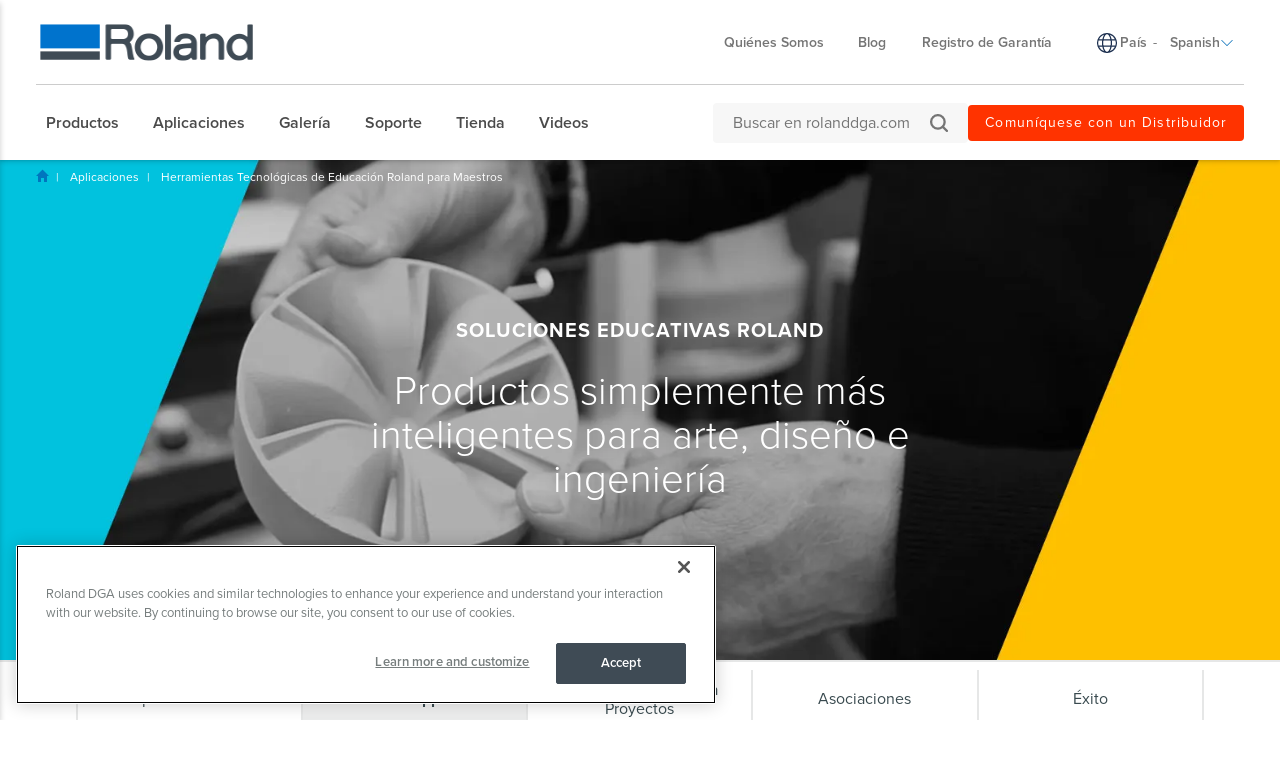

--- FILE ---
content_type: text/css; charset=utf-8
request_url: https://www.rolanddga.com/bundles/css/local/applications?v=QqWP0bInZY339Mu_UC2xjj9n4TqRHVhkpvxgQ4Lxu5Q1
body_size: 3829
content:
@charset "UTF-8";.application-callouts .application-callout{margin:30px 0}.application-callouts .application-callout .application-image{margin-top:30px}.application-callouts .application-callout .application-image img{max-width:100%}@font-face{font-family:"Glyphicons Halflings";src:url("/content/fonts/glyphicons-halflings-regular.eot");src:url("/content/fonts/glyphicons-halflings-regular.eot?#iefix") format("embedded-opentype"),url("/content/fonts/glyphicons-halflings-regular.woff2") format("woff2"),url("/content/fonts/glyphicons-halflings-regular.woff") format("woff"),url("/content/fonts/glyphicons-halflings-regular.ttf") format("truetype"),url("/content/fonts/glyphicons-halflings-regular.svgglyphicons_halflingsregular") format("svg")}.glyphicon,.cards-list .dropdown .btn-outline-secondary:after{position:relative;top:1px;display:inline-block;font-family:"Glyphicons Halflings";font-style:normal;font-weight:400;line-height:1;-webkit-font-smoothing:antialiased;-moz-osx-font-smoothing:grayscale}.glyphicon-asterisk:before{content:"*"}.glyphicon-plus:before{content:"+"}.glyphicon-euro:before,.glyphicon-eur:before{content:"€"}.glyphicon-minus:before{content:"−"}.glyphicon-cloud:before{content:"☁"}.glyphicon-envelope:before{content:"✉"}.glyphicon-pencil:before{content:"✏"}.glyphicon-glass:before{content:""}.glyphicon-music:before{content:""}.glyphicon-search:before{content:""}.glyphicon-heart:before{content:""}.glyphicon-star:before{content:""}.glyphicon-star-empty:before{content:""}.glyphicon-user:before{content:""}.glyphicon-film:before{content:""}.glyphicon-th-large:before{content:""}.glyphicon-th:before{content:""}.glyphicon-th-list:before{content:""}.glyphicon-ok:before{content:""}.glyphicon-remove:before{content:""}.glyphicon-zoom-in:before{content:""}.glyphicon-zoom-out:before{content:""}.glyphicon-off:before{content:""}.glyphicon-signal:before{content:""}.glyphicon-cog:before{content:""}.glyphicon-trash:before{content:""}.glyphicon-home:before{content:""}.glyphicon-file:before{content:""}.glyphicon-time:before{content:""}.glyphicon-road:before{content:""}.glyphicon-download-alt:before{content:""}.glyphicon-download:before{content:""}.glyphicon-upload:before{content:""}.glyphicon-inbox:before{content:""}.glyphicon-play-circle:before{content:""}.glyphicon-repeat:before{content:""}.glyphicon-refresh:before{content:""}.glyphicon-list-alt:before{content:""}.glyphicon-lock:before{content:""}.glyphicon-flag:before{content:""}.glyphicon-headphones:before{content:""}.glyphicon-volume-off:before{content:""}.glyphicon-volume-down:before{content:""}.glyphicon-volume-up:before{content:""}.glyphicon-qrcode:before{content:""}.glyphicon-barcode:before{content:""}.glyphicon-tag:before{content:""}.glyphicon-tags:before{content:""}.glyphicon-book:before{content:""}.glyphicon-bookmark:before{content:""}.glyphicon-print:before{content:""}.glyphicon-camera:before{content:""}.glyphicon-font:before{content:""}.glyphicon-bold:before{content:""}.glyphicon-italic:before{content:""}.glyphicon-text-height:before{content:""}.glyphicon-text-width:before{content:""}.glyphicon-align-left:before{content:""}.glyphicon-align-center:before{content:""}.glyphicon-align-right:before{content:""}.glyphicon-align-justify:before{content:""}.glyphicon-list:before{content:""}.glyphicon-indent-left:before{content:""}.glyphicon-indent-right:before{content:""}.glyphicon-facetime-video:before{content:""}.glyphicon-picture:before{content:""}.glyphicon-map-marker:before{content:""}.glyphicon-adjust:before{content:""}.glyphicon-tint:before{content:""}.glyphicon-edit:before{content:""}.glyphicon-share:before{content:""}.glyphicon-check:before{content:""}.glyphicon-move:before{content:""}.glyphicon-step-backward:before{content:""}.glyphicon-fast-backward:before{content:""}.glyphicon-backward:before{content:""}.glyphicon-play:before{content:""}.glyphicon-pause:before{content:""}.glyphicon-stop:before{content:""}.glyphicon-forward:before{content:""}.glyphicon-fast-forward:before{content:""}.glyphicon-step-forward:before{content:""}.glyphicon-eject:before{content:""}.glyphicon-chevron-left:before{content:""}.glyphicon-chevron-right:before{content:""}.glyphicon-plus-sign:before{content:""}.glyphicon-minus-sign:before{content:""}.glyphicon-remove-sign:before{content:""}.glyphicon-ok-sign:before{content:""}.glyphicon-question-sign:before{content:""}.glyphicon-info-sign:before{content:""}.glyphicon-screenshot:before{content:""}.glyphicon-remove-circle:before{content:""}.glyphicon-ok-circle:before{content:""}.glyphicon-ban-circle:before{content:""}.glyphicon-arrow-left:before{content:""}.glyphicon-arrow-right:before{content:""}.glyphicon-arrow-up:before{content:""}.glyphicon-arrow-down:before{content:""}.glyphicon-share-alt:before{content:""}.glyphicon-resize-full:before{content:""}.glyphicon-resize-small:before{content:""}.glyphicon-exclamation-sign:before{content:""}.glyphicon-gift:before{content:""}.glyphicon-leaf:before{content:""}.glyphicon-fire:before{content:""}.glyphicon-eye-open:before{content:""}.glyphicon-eye-close:before{content:""}.glyphicon-warning-sign:before{content:""}.glyphicon-plane:before{content:""}.glyphicon-calendar:before{content:""}.glyphicon-random:before{content:""}.glyphicon-comment:before{content:""}.glyphicon-magnet:before{content:""}.glyphicon-chevron-up:before{content:""}.glyphicon-chevron-down:before{content:""}.glyphicon-retweet:before{content:""}.glyphicon-shopping-cart:before{content:""}.glyphicon-folder-close:before{content:""}.glyphicon-folder-open:before{content:""}.glyphicon-resize-vertical:before{content:""}.glyphicon-resize-horizontal:before{content:""}.glyphicon-hdd:before{content:""}.glyphicon-bullhorn:before{content:""}.glyphicon-bell:before{content:""}.glyphicon-certificate:before{content:""}.glyphicon-thumbs-up:before{content:""}.glyphicon-thumbs-down:before{content:""}.glyphicon-hand-right:before{content:""}.glyphicon-hand-left:before{content:""}.glyphicon-hand-up:before{content:""}.glyphicon-hand-down:before{content:""}.glyphicon-circle-arrow-right:before{content:""}.glyphicon-circle-arrow-left:before{content:""}.glyphicon-circle-arrow-up:before{content:""}.glyphicon-circle-arrow-down:before{content:""}.glyphicon-globe:before{content:""}.glyphicon-wrench:before{content:""}.glyphicon-tasks:before{content:""}.glyphicon-filter:before{content:""}.glyphicon-briefcase:before{content:""}.glyphicon-fullscreen:before{content:""}.glyphicon-dashboard:before{content:""}.glyphicon-paperclip:before{content:""}.glyphicon-heart-empty:before{content:""}.glyphicon-link:before{content:""}.glyphicon-phone:before{content:""}.glyphicon-pushpin:before{content:""}.glyphicon-usd:before{content:""}.glyphicon-gbp:before{content:""}.glyphicon-sort:before{content:""}.glyphicon-sort-by-alphabet:before{content:""}.glyphicon-sort-by-alphabet-alt:before{content:""}.glyphicon-sort-by-order:before{content:""}.glyphicon-sort-by-order-alt:before{content:""}.glyphicon-sort-by-attributes:before{content:""}.glyphicon-sort-by-attributes-alt:before{content:""}.glyphicon-unchecked:before{content:""}.glyphicon-expand:before{content:""}.glyphicon-collapse-down:before{content:""}.glyphicon-collapse-up:before{content:""}.glyphicon-log-in:before{content:""}.glyphicon-flash:before{content:""}.glyphicon-log-out:before{content:""}.glyphicon-new-window:before{content:""}.glyphicon-record:before{content:""}.glyphicon-save:before{content:""}.glyphicon-open:before{content:""}.glyphicon-saved:before{content:""}.glyphicon-import:before{content:""}.glyphicon-export:before{content:""}.glyphicon-send:before{content:""}.glyphicon-floppy-disk:before{content:""}.glyphicon-floppy-saved:before{content:""}.glyphicon-floppy-remove:before{content:""}.glyphicon-floppy-save:before{content:""}.glyphicon-floppy-open:before{content:""}.glyphicon-credit-card:before{content:""}.glyphicon-transfer:before{content:""}.glyphicon-cutlery:before{content:""}.glyphicon-header:before{content:""}.glyphicon-compressed:before{content:""}.glyphicon-earphone:before{content:""}.glyphicon-phone-alt:before{content:""}.glyphicon-tower:before{content:""}.glyphicon-stats:before{content:""}.glyphicon-sd-video:before{content:""}.glyphicon-hd-video:before{content:""}.glyphicon-subtitles:before{content:""}.glyphicon-sound-stereo:before{content:""}.glyphicon-sound-dolby:before{content:""}.glyphicon-sound-5-1:before{content:""}.glyphicon-sound-6-1:before{content:""}.glyphicon-sound-7-1:before{content:""}.glyphicon-copyright-mark:before{content:""}.glyphicon-registration-mark:before{content:""}.glyphicon-cloud-download:before{content:""}.glyphicon-cloud-upload:before{content:""}.glyphicon-tree-conifer:before{content:""}.glyphicon-tree-deciduous:before{content:""}.glyphicon-cd:before{content:""}.glyphicon-save-file:before{content:""}.glyphicon-open-file:before{content:""}.glyphicon-level-up:before{content:""}.glyphicon-copy:before{content:""}.glyphicon-paste:before{content:""}.glyphicon-alert:before{content:""}.glyphicon-equalizer:before{content:""}.glyphicon-king:before{content:""}.glyphicon-queen:before{content:""}.glyphicon-pawn:before{content:""}.glyphicon-bishop:before{content:""}.glyphicon-knight:before{content:""}.glyphicon-baby-formula:before{content:""}.glyphicon-tent:before{content:"⛺"}.glyphicon-blackboard:before{content:""}.glyphicon-bed:before{content:""}.glyphicon-apple:before{content:""}.glyphicon-erase:before{content:""}.glyphicon-hourglass:before{content:"⌛"}.glyphicon-lamp:before{content:""}.glyphicon-duplicate:before{content:""}.glyphicon-piggy-bank:before{content:""}.glyphicon-scissors:before{content:""}.glyphicon-bitcoin:before{content:""}.glyphicon-btc:before{content:""}.glyphicon-xbt:before{content:""}.glyphicon-yen:before{content:"¥"}.glyphicon-jpy:before{content:"¥"}.glyphicon-ruble:before{content:"₽"}.glyphicon-rub:before{content:"₽"}.glyphicon-scale:before{content:""}.glyphicon-ice-lolly:before{content:""}.glyphicon-ice-lolly-tasted:before{content:""}.glyphicon-education:before{content:""}.glyphicon-option-horizontal:before{content:""}.glyphicon-option-vertical:before{content:""}.glyphicon-menu-hamburger:before{content:""}.glyphicon-modal-window:before{content:""}.glyphicon-oil:before{content:""}.glyphicon-grain:before{content:""}.glyphicon-sunglasses:before{content:""}.glyphicon-text-size:before{content:""}.glyphicon-text-color:before{content:""}.glyphicon-text-background:before{content:""}.glyphicon-object-align-top:before{content:""}.glyphicon-object-align-bottom:before{content:""}.glyphicon-object-align-horizontal:before{content:""}.glyphicon-object-align-left:before{content:""}.glyphicon-object-align-vertical:before{content:""}.glyphicon-object-align-right:before{content:""}.glyphicon-triangle-right:before{content:""}.glyphicon-triangle-left:before{content:""}.glyphicon-triangle-bottom:before{content:""}.glyphicon-triangle-top:before{content:""}.glyphicon-console:before{content:""}.glyphicon-superscript:before{content:""}.glyphicon-subscript:before{content:""}.glyphicon-menu-left:before{content:""}.glyphicon-menu-right:before{content:""}.glyphicon-menu-down:before{content:""}.glyphicon-menu-up:before{content:""}.cards-list{}.cards-list .dropdown{margin-top:25px;margin-bottom:15px}@media(max-width:766.98px){.cards-list .dropdown{margin-bottom:40px}}@media(min-width:768px){.cards-list .dropdown{margin-top:70px;margin-bottom:55px}}.cards-list .dropdown .dropdown-menu{box-shadow:0 6px 12px rgba(0,0,0,.175)}.cards-list .dropdown .dropdown-menu li a{display:block;padding:3px 20px;clear:both;font-weight:400;line-height:1.5;color:#333;white-space:nowrap}.cards-list .dropdown .dropdown-menu li a:hover{color:#262626;text-decoration:none;background-color:#f5f5f5}.cards-list .dropdown .btn-outline-secondary:after{color:#0076be;content:"";margin-left:40px;transform:rotate(0deg);transition-property:transform;transition-duration:250ms;transition-timing-function:cubic-bezier(.55,.085,.68,.53);border:0;top:4px}.cards-list .dropdown .btn.dropdown-toggle{white-space:nowrap}.cards-list .dropdown .btn.dropdown-toggle.show{color:#333;background-color:#d4d4d4;border-color:#8c8c8c}.cards-list .dropdown .btn.dropdown-toggle.show:focus{background-color:#d4d4d4;border-color:#8c8c8c;color:#333;box-shadow:none}.cards-list .dropdown .btn.dropdown-toggle.show.btn-outline-secondary:after{transform:rotate(180deg)}.cards-list .dropdown .filters{color:#333}.cards-list .dropdown .filters .filter.is-selected a{color:#36c;font-weight:700;display:block;line-height:1.5}.cards-list .form-control{margin-top:25px;margin-bottom:15px;width:auto;background-color:#eee;color:#555}@media(min-width:768px){.cards-list .form-control{margin-top:70px;margin-bottom:55px}}.cards-list .form-control:focus{background-color:#eee;color:#555;border-color:#66afe9;box-shadow:inset 0 1px 1px rgba(0,0,0,.075),0 0 8px rgba(102,175,233,.6)}.cards-list .card{font-size:18px;line-height:1.5;margin-bottom:10px;border:none}@media(min-width:768px){.cards-list .card{margin-bottom:20px}}@media(min-width:768px){.cards-list .card{min-height:443px}}.cards-list .card .card-image{display:inline-block;overflow:hidden;position:relative;transition-property:opacity,color;transition-duration:250ms;transition-timing-function:cubic-bezier(.55,.085,.68,.53)}.cards-list .card .card-image:before{content:"";display:block;height:100px;width:100px;position:absolute;top:-50px;right:-50px;transform:rotate(45deg) translateY(-60px);background-color:rgba(0,118,190,.85);opacity:0;transition-property:transform,opacity;transition-duration:250ms;transition-timing-function:cubic-bezier(.55,.085,.68,.53)}.cards-list .card .card-image:after{content:"+";position:absolute;top:-7px;right:7px;font-size:42px;font-weight:100;opacity:0;color:#fff;transition-property:opacity;transition-duration:250ms;transition-delay:0;transition-timing-function:cubic-bezier(.55,.085,.68,.53)}.cards-list .card .card-image img{opacity:1;transition-property:opacity;transition-duration:250ms;transition-timing-function:cubic-bezier(.55,.085,.68,.53)}@media(min-width:768px){.cards-list .card .card-image img{width:100%}}.cards-list .card .card-image:hover:before{opacity:1;transform:rotate(45deg) translateY(0)}.cards-list .card .card-image:hover:after{opacity:1;transition-delay:250ms}.cards-list .card .card-image:hover img{opacity:.7}.cards-list .card .card-image:hover+.card-title{color:#0076be}.cards-list .card .card-title{color:#394a4f;display:block;font-weight:700;margin-top:16px;margin-bottom:6px;transition-property:color;transition-duration:250ms;transition-timing-function:cubic-bezier(.55,.085,.68,.53)}.cards-list .card .card-title:hover{color:#0076be}.cards-list.technology-list{padding-top:50px;padding-bottom:80px}.cards-list.technology-list .card{position:relative;font-size:22px;line-height:1.45}@media(min-width:768px){.cards-list.technology-list .card{min-height:0}}.cards-list.technology-list .card a{display:block}.cards-list.technology-list .card a:hover .card-title{background-color:rgba(0,118,190,.75)}@media(min-width:768px){.cards-list.technology-list .card img{width:100%}}.cards-list.technology-list .card .card-title{margin:0;position:absolute;top:0;left:0;width:100%;height:100%;text-align:center;color:#fff;padding-left:11.1731843575%;padding-right:11.1731843575%;background-color:rgba(0,118,190,0);transition-property:background-color;transition-duration:250ms;transition-timing-function:cubic-bezier(.55,.085,.68,.53);z-index:1}@media(max-width:766.98px){.tabbed-header .navbar-collapse>.container-fluid{padding:0}}